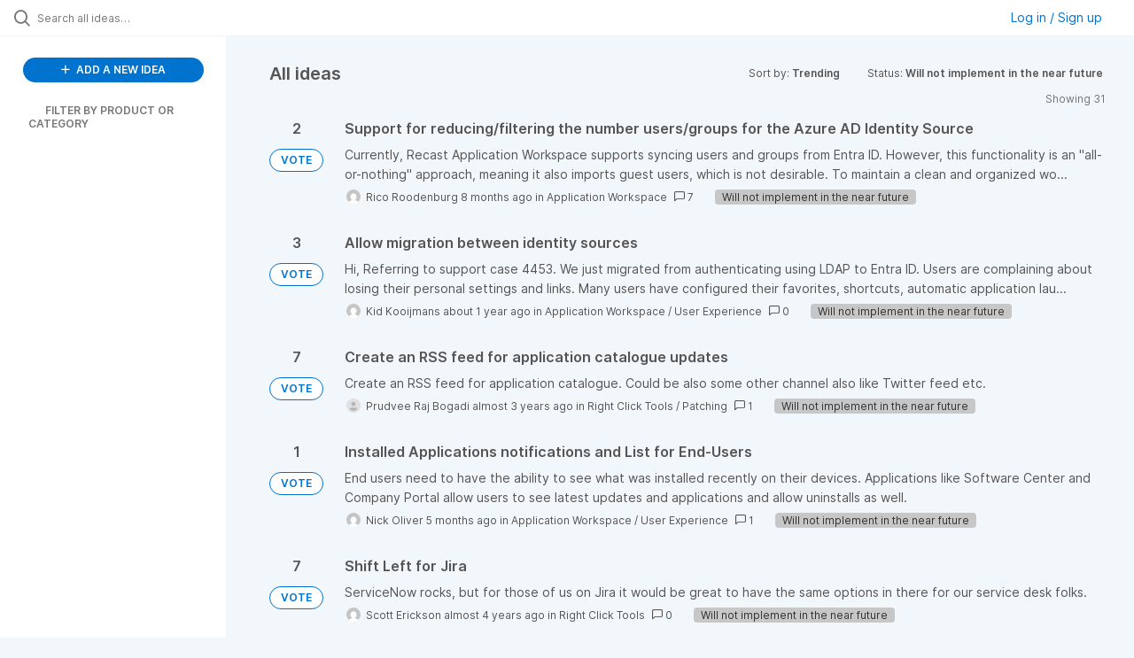

--- FILE ---
content_type: text/html; charset=utf-8
request_url: https://ideas.recastsoftware.com/?category=7091673053952721690&status=6717967658546889689
body_size: 14456
content:
<!DOCTYPE html>
<html lang="en">
  <head>
      <script>
        window.overrideAssetHost = "https://ideas.recastsoftware.com/assets/";
      </script>
    <meta http-equiv="X-UA-Compatible" content="IE=edge" />
    <meta http-equiv="Content-Type" content="text/html charset=UTF-8" />
    <meta name="publishing" content="true">
    <title>Feature Requests</title>

    <script>
//<![CDATA[

      window.ahaLoaded = false;
      window.isIdeaPortal = true;
      window.portalAssets = {"js":["/assets/runtime-v2-20104273a090ccdcb2338bac31a3b61b.js","/assets/vendor-v2-16d039b5a354d53c1c02493b2a92d909.js","/assets/idea_portals_new-v2-a0bcb33fe8ea404d89348b9c0bbc4319.js","/assets/idea_portals_new-v2-1e68bdc9d15e52152da56d229ca56981.css"]};

//]]>
</script>
      <script>
    window.sentryRelease = window.sentryRelease || "bc10176504";
  </script>



      <link rel="stylesheet" href="https://ideas.recastsoftware.com/assets/idea_portals_new-v2-1e68bdc9d15e52152da56d229ca56981.css" data-turbolinks-track="true" media="all" />
    <script src="https://ideas.recastsoftware.com/assets/runtime-v2-20104273a090ccdcb2338bac31a3b61b.js" data-turbolinks-track="true"></script>
    <script src="https://ideas.recastsoftware.com/assets/vendor-v2-16d039b5a354d53c1c02493b2a92d909.js" data-turbolinks-track="true"></script>
      <script src="https://ideas.recastsoftware.com/assets/idea_portals_new-v2-a0bcb33fe8ea404d89348b9c0bbc4319.js" data-turbolinks-track="true"></script>
    <meta name="csrf-param" content="authenticity_token" />
<meta name="csrf-token" content="S7zuGyTMXWexZfFqMTkY7tI4GB2OiA45vtKE_SAQnmstUeKwTnVjWpF5ZMDFP4t3iPf9viqEC74E1fdVCk9zyg" />
    <meta name="viewport" content="width=device-width, initial-scale=1" />
    <meta name="locale" content="en" />
    <meta name="portal-token" content="ba56a40a881af089dbd72dcf1ea4db41" />
    <meta name="idea-portal-id" content="6716887665377689192" />


      <link rel="canonical" href="https://ideas.recastsoftware.com/">
          <link rel="icon" href="https://ideas.recastsoftware.com/portal-favicon.png?1764084631&amp;size=thumb16" />

      <style>
                :root {
          --accent-color: #0073cf;
          --accent-color-05: #0073cf0D;
          --accent-color-15: #0073cf26;
          --accent-color-80: #0073cfCC;
        }

      </style>
  </head>
  <body class="ideas-portal public">
    
    <style>
  
</style>

  <div class="skip-to-main-content">
    <a href="#main-content">Skip to Main Content</a>
  </div>



  <div class="search-bar">
    <div class="search-bar__search">
  <form class="idea-search-form" action="/ideas/search" accept-charset="UTF-8" method="get">
    <div class="search-field">
      <i class="aha-icon aha-icon-search"></i>
      <input type="text" name="query" id="query" class="search-query" placeholder="Search all ideas…" aria-label="Search all ideas…" />
      
      <input type="hidden" name="category" id="category" value="7091673053952721690" autocomplete="off" />
      
      <a class="aha-icon aha-icon-close clear-button hide" aria-label="Clear filter" href="/ideas?category=7091673053952721690&amp;status=6717967658546889689"></a>
    </div>
</form></div>

<script>
//<![CDATA[

  (function() {
    function setSearchPlaceholderText() {
      if ($(window).width() < 500)
        $('.search-query').attr('placeholder', '');
      else
        $('.search-query').attr('placeholder', ("Search all ideas…"));
    }

    $(window).on('resize', () => {
      setSearchPlaceholderText();
    });

    setSearchPlaceholderText();
  })();

//]]>
</script>
      <div class="signup-link user-menu">
      <a class="login-link dropdown-with-caret" role="button" aria-expanded="false" href="/portal_session/new">
        Log in / Sign up
        <i class="fa-solid fa-sort-down"></i>
</a>

    <div class="login-popover popover portal-user">
      <!-- Alerts in this file are used for the app and portals, they must not use the aha-alert web component -->



<div class="email-popover ">
  <div class="arrow tooltip-arrow"></div>
  <form class="form-horizontal" action="/auth/redirect_to_auth" accept-charset="UTF-8" data-remote="true" method="post"><input type="hidden" name="authenticity_token" value="BEO0D_CgwSRr2-8LAVErZiPXzz6cO42rXPLsNgKBD49AHCo2LQWhSlMJZYnINyv2q9OJt5nCF7KcYtvsozC5ng" autocomplete="off" />
    <h3>Please enter your email address</h3>
    <div class="control-group">
        <label class="control-label" aria-label="Please enter your email address" for="email"></label>
      <div class="controls">
        <input type="text" name="sessions[email]" id="email" placeholder="Enter email (name@example.com)" autocomplete="off" class="input-block-level" autofocus="autofocus" aria-required="true" />
      </div>
    </div>
    <div class="extra-fields"></div>

    <div class="control-group">
      <div class="controls">
        <input type="submit" name="commit" value="Next" class="btn btn-outline btn-primary pull-left" id="vote" data-disable-with="Sending…" />
      </div>
    </div>
    <div class="clearfix"></div>
</form></div>

    </div>
  </div>

  </div>


<div class="column-with-sidebar">
  <div class="portal-sidebar column-with-sidebar__sidebar" id="portal-sidebar">
    <a class="btn btn-primary add-idea-button" href="/ideas/new">
      <i class="aha-icon aha-icon-plus"></i>
      ADD A NEW IDEA
</a>


        <div class="collapsable-filter" id="category-filter" data-load-counts-url="/ideas/category_counts?category=7091673053952721690&amp;status=6717967658546889689" data-filtered-project-ids="[]" data-filtered-category-ids="[]" data-multi-category-filter-enabled="true">
          <div class="filters-title-header">
            <h2 class="filters-title">
              <button class="expand-collapse" aria-expanded="false">
                <i class="fa-solid fa-chevron-right"></i>
                FILTER BY PRODUCT OR CATEGORY
              </button>
            </h2>
          </div>

          <ul class="portal-sidebar__section categories categories-filters filters hidden">
                
  <li id="project-7584571730082966919" class="category-filter-branch" data-filter-type="project" data-project-ref="SS">
    <a class="filter" data-url-param-toggle-name="project" data-url-param-toggle-value="SS" data-url-param-toggle-remove="page" href="/?category=7085414049971548521&amp;project=SS&amp;sort=popular">
      <div class="category-filter-name">
        <i class="category-collapser fa-solid fa-chevron-right category-collapser--empty" tabindex="0" aria-expanded="false"></i>
        <span class="">
          Application Catalog Request
        </span>
      </div>
      <div>
        <i class="aha-icon aha-icon-close hide"></i>
        <span class="count counts count--project"></span>
      </div>
</a>
    <ul class="categories-collapsed">
        
    </ul>
  </li>

  <li id="project-7580099915063567523" class="category-filter-branch" data-filter-type="project" data-project-ref="AW">
    <a class="filter" data-url-param-toggle-name="project" data-url-param-toggle-value="AW" data-url-param-toggle-remove="page" href="/?category=7085414049971548521&amp;project=AW&amp;sort=popular">
      <div class="category-filter-name">
        <i class="category-collapser fa-solid fa-chevron-right category-collapser--empty" tabindex="0" aria-expanded="false"></i>
        <span class="">
          Application Workspace
        </span>
      </div>
      <div>
        <i class="aha-icon aha-icon-close hide"></i>
        <span class="count counts count--project"></span>
      </div>
</a>
    <ul class="categories-collapsed">
          <li id="category-7589689418471146010" data-filter-type="category">
  <a class="filter category-filter" data-url-param-toggle-name="category" data-url-param-toggle-value="7589689418471146010" data-url-param-toggle-remove="page" href="/?category=7589689418471146010&amp;project=RS&amp;sort=popular">
    <div class="category-filter-name">
      <i class="category-collapser category-filter-branch fa-solid fa-chevron-right category-collapser--empty" tabindex="0" aria-expanded="false"></i>
      <span>
        Automation / Efficiency
      </span>
    </div>

    <div>
      <i class="aha-icon aha-icon-close hide"></i>
      <span class="count category-count"></span>
    </div>
</a>
</li>

  <li id="category-7589689450233240191" data-filter-type="category">
  <a class="filter category-filter" data-url-param-toggle-name="category" data-url-param-toggle-value="7589689450233240191" data-url-param-toggle-remove="page" href="/?category=7589689450233240191&amp;project=RS&amp;sort=popular">
    <div class="category-filter-name">
      <i class="category-collapser category-filter-branch fa-solid fa-chevron-right category-collapser--empty" tabindex="0" aria-expanded="false"></i>
      <span>
        Dashboards and Reporting
      </span>
    </div>

    <div>
      <i class="aha-icon aha-icon-close hide"></i>
      <span class="count category-count"></span>
    </div>
</a>
</li>

  <li id="category-7589689509369519739" data-filter-type="category">
  <a class="filter category-filter" data-url-param-toggle-name="category" data-url-param-toggle-value="7589689509369519739" data-url-param-toggle-remove="page" href="/?category=7589689509369519739&amp;project=RS&amp;sort=popular">
    <div class="category-filter-name">
      <i class="category-collapser category-filter-branch fa-solid fa-chevron-right category-collapser--empty" tabindex="0" aria-expanded="false"></i>
      <span>
        Roles and Permissions
      </span>
    </div>

    <div>
      <i class="aha-icon aha-icon-close hide"></i>
      <span class="count category-count"></span>
    </div>
</a>
</li>

  <li id="category-7589689536975137299" data-filter-type="category">
  <a class="filter category-filter" data-url-param-toggle-name="category" data-url-param-toggle-value="7589689536975137299" data-url-param-toggle-remove="page" href="/?category=7589689536975137299&amp;project=RS&amp;sort=popular">
    <div class="category-filter-name">
      <i class="category-collapser category-filter-branch fa-solid fa-chevron-right category-collapser--empty" tabindex="0" aria-expanded="false"></i>
      <span>
        Special Configuration
      </span>
    </div>

    <div>
      <i class="aha-icon aha-icon-close hide"></i>
      <span class="count category-count"></span>
    </div>
</a>
</li>

  <li id="category-7589689555440905516" data-filter-type="category">
  <a class="filter category-filter" data-url-param-toggle-name="category" data-url-param-toggle-value="7589689555440905516" data-url-param-toggle-remove="page" href="/?category=7589689555440905516&amp;project=RS&amp;sort=popular">
    <div class="category-filter-name">
      <i class="category-collapser category-filter-branch fa-solid fa-chevron-right category-collapser--empty" tabindex="0" aria-expanded="false"></i>
      <span>
        User Experience
      </span>
    </div>

    <div>
      <i class="aha-icon aha-icon-close hide"></i>
      <span class="count category-count"></span>
    </div>
</a>
</li>


    </ul>
  </li>

  <li id="project-7580381946114067600" class="category-filter-branch" data-filter-type="project" data-project-ref="RCT">
    <a class="filter" data-url-param-toggle-name="project" data-url-param-toggle-value="RCT" data-url-param-toggle-remove="page" href="/?category=7085414049971548521&amp;project=RCT&amp;sort=popular">
      <div class="category-filter-name">
        <i class="category-collapser fa-solid fa-chevron-right category-collapser--empty" tabindex="0" aria-expanded="false"></i>
        <span class="">
          Right Click Tools
        </span>
      </div>
      <div>
        <i class="aha-icon aha-icon-close hide"></i>
        <span class="count counts count--project"></span>
      </div>
</a>
    <ul class="categories-collapsed">
          <li id="category-7589765439236697864" data-filter-type="category">
  <a class="filter category-filter" data-url-param-toggle-name="category" data-url-param-toggle-value="7589765439236697864" data-url-param-toggle-remove="page" href="/?category=7589765439236697864&amp;project=RS&amp;sort=popular">
    <div class="category-filter-name">
      <i class="category-collapser category-filter-branch fa-solid fa-chevron-right category-collapser--empty" tabindex="0" aria-expanded="false"></i>
      <span>
        Recast Management Server
      </span>
    </div>

    <div>
      <i class="aha-icon aha-icon-close hide"></i>
      <span class="count category-count"></span>
    </div>
</a>
</li>

  <li id="category-7589770126145415758" data-filter-type="category">
  <a class="filter category-filter" data-url-param-toggle-name="category" data-url-param-toggle-value="7589770126145415758" data-url-param-toggle-remove="page" href="/?category=7589770126145415758&amp;project=RS&amp;sort=popular">
    <div class="category-filter-name">
      <i class="category-collapser category-filter-branch fa-solid fa-chevron-right category-collapser--empty" tabindex="0" aria-expanded="false"></i>
      <span>
        Tools
      </span>
    </div>

    <div>
      <i class="aha-icon aha-icon-close hide"></i>
      <span class="count category-count"></span>
    </div>
</a>
</li>

  <li id="category-7589765549009576354" data-filter-type="category">
  <a class="filter category-filter" data-url-param-toggle-name="category" data-url-param-toggle-value="7589765549009576354" data-url-param-toggle-remove="page" href="/?category=7589765549009576354&amp;project=RS&amp;sort=popular">
    <div class="category-filter-name">
      <i class="category-collapser category-filter-branch fa-solid fa-chevron-right category-collapser--empty" tabindex="0" aria-expanded="false"></i>
      <span>
        Patching
      </span>
    </div>

    <div>
      <i class="aha-icon aha-icon-close hide"></i>
      <span class="count category-count"></span>
    </div>
</a>
</li>

  <li id="category-7589765581263493399" data-filter-type="category">
  <a class="filter category-filter" data-url-param-toggle-name="category" data-url-param-toggle-value="7589765581263493399" data-url-param-toggle-remove="page" href="/?category=7589765581263493399&amp;project=RS&amp;sort=popular">
    <div class="category-filter-name">
      <i class="category-collapser category-filter-branch fa-solid fa-chevron-right category-collapser--empty" tabindex="0" aria-expanded="false"></i>
      <span>
        Insights
      </span>
    </div>

    <div>
      <i class="aha-icon aha-icon-close hide"></i>
      <span class="count category-count"></span>
    </div>
</a>
</li>

  <li id="category-7589765628383226151" data-filter-type="category">
  <a class="filter category-filter" data-url-param-toggle-name="category" data-url-param-toggle-value="7589765628383226151" data-url-param-toggle-remove="page" href="/?category=7589765628383226151&amp;project=RS&amp;sort=popular">
    <div class="category-filter-name">
      <i class="category-collapser category-filter-branch fa-solid fa-chevron-right category-collapser--empty" tabindex="0" aria-expanded="false"></i>
      <span>
        Privileged Access
      </span>
    </div>

    <div>
      <i class="aha-icon aha-icon-close hide"></i>
      <span class="count category-count"></span>
    </div>
</a>
</li>

  <li id="category-7580449330850591564" data-filter-type="category">
  <a class="filter category-filter" data-url-param-toggle-name="category" data-url-param-toggle-value="7580449330850591564" data-url-param-toggle-remove="page" href="/?category=7580449330850591564&amp;project=RS&amp;sort=popular">
    <div class="category-filter-name">
      <i class="category-collapser category-filter-branch fa-solid fa-chevron-right category-collapser--empty" tabindex="0" aria-expanded="false"></i>
      <span>
        Automation / Efficiency
      </span>
    </div>

    <div>
      <i class="aha-icon aha-icon-close hide"></i>
      <span class="count category-count"></span>
    </div>
</a>
</li>

  <li id="category-7580449537183708064" data-filter-type="category">
  <a class="filter category-filter" data-url-param-toggle-name="category" data-url-param-toggle-value="7580449537183708064" data-url-param-toggle-remove="page" href="/?category=7580449537183708064&amp;project=RS&amp;sort=popular">
    <div class="category-filter-name">
      <i class="category-collapser category-filter-branch fa-solid fa-chevron-right category-collapser--empty" tabindex="0" aria-expanded="false"></i>
      <span>
        Dashboards and Reporting
      </span>
    </div>

    <div>
      <i class="aha-icon aha-icon-close hide"></i>
      <span class="count category-count"></span>
    </div>
</a>
</li>

  <li id="category-7589718896832571066" data-filter-type="category">
  <a class="filter category-filter" data-url-param-toggle-name="category" data-url-param-toggle-value="7589718896832571066" data-url-param-toggle-remove="page" href="/?category=7589718896832571066&amp;project=RS&amp;sort=popular">
    <div class="category-filter-name">
      <i class="category-collapser category-filter-branch fa-solid fa-chevron-right category-collapser--empty" tabindex="0" aria-expanded="false"></i>
      <span>
        Intune and Entra
      </span>
    </div>

    <div>
      <i class="aha-icon aha-icon-close hide"></i>
      <span class="count category-count"></span>
    </div>
</a>
</li>

  <li id="category-7589768651519458819" data-filter-type="category">
  <a class="filter category-filter" data-url-param-toggle-name="category" data-url-param-toggle-value="7589768651519458819" data-url-param-toggle-remove="page" href="/?category=7589768651519458819&amp;project=RS&amp;sort=popular">
    <div class="category-filter-name">
      <i class="category-collapser category-filter-branch fa-solid fa-chevron-right category-collapser--empty" tabindex="0" aria-expanded="false"></i>
      <span>
        Kiosk Management
      </span>
    </div>

    <div>
      <i class="aha-icon aha-icon-close hide"></i>
      <span class="count category-count"></span>
    </div>
</a>
</li>

  <li id="category-7580449837699182068" data-filter-type="category">
  <a class="filter category-filter" data-url-param-toggle-name="category" data-url-param-toggle-value="7580449837699182068" data-url-param-toggle-remove="page" href="/?category=7580449837699182068&amp;project=RS&amp;sort=popular">
    <div class="category-filter-name">
      <i class="category-collapser category-filter-branch fa-solid fa-chevron-right category-collapser--empty" tabindex="0" aria-expanded="false"></i>
      <span>
        Roles and Permissions
      </span>
    </div>

    <div>
      <i class="aha-icon aha-icon-close hide"></i>
      <span class="count category-count"></span>
    </div>
</a>
</li>

  <li id="category-7580449961370315300" data-filter-type="category">
  <a class="filter category-filter" data-url-param-toggle-name="category" data-url-param-toggle-value="7580449961370315300" data-url-param-toggle-remove="page" href="/?category=7580449961370315300&amp;project=RS&amp;sort=popular">
    <div class="category-filter-name">
      <i class="category-collapser category-filter-branch fa-solid fa-chevron-right category-collapser--empty" tabindex="0" aria-expanded="false"></i>
      <span>
        Special Configuration
      </span>
    </div>

    <div>
      <i class="aha-icon aha-icon-close hide"></i>
      <span class="count category-count"></span>
    </div>
</a>
</li>

  <li id="category-7589711571754429447" data-filter-type="category">
  <a class="filter category-filter" data-url-param-toggle-name="category" data-url-param-toggle-value="7589711571754429447" data-url-param-toggle-remove="page" href="/?category=7589711571754429447&amp;project=RS&amp;sort=popular">
    <div class="category-filter-name">
      <i class="category-collapser category-filter-branch fa-solid fa-chevron-right category-collapser--empty" tabindex="0" aria-expanded="false"></i>
      <span>
        User Experience
      </span>
    </div>

    <div>
      <i class="aha-icon aha-icon-close hide"></i>
      <span class="count category-count"></span>
    </div>
</a>
</li>


    </ul>
  </li>

          </ul>
</div>  </div>

  <div class="column-with-sidebar__column">
    <div class="idea-flash idea-flash--index-view">
      <!-- Alerts in this file are used for the app and portals, they must not use the aha-alert web component -->

    </div>

    <div id="main-content" aria-label="Main content"></div>


      <section class="list-ideas">
        <header class="main-header">
          <h1>All ideas</h1>

          <div class="header-filters">

            <div class="header-filter dropdown header-filter--sort">
              <span class="dropdown-toggle dropdown-with-caret" data-toggle="dropdown" aria-haspopup="true" aria-expanded="false">
                Sort by:
                <span class="header-filter__selection">
                  Trending
                  <i class="fa-solid fa-sort-down"></i>
                </span>
              </span>
              <ul class="dropdown-menu pull-right">
                  <li class="">
                    <a data-url-param-toggle-name="sort" data-url-param-toggle-value="recent" data-url-param-toggle-remove="page" rel="nofollow" href="/?category=7091673053952721690&amp;sort=recent&amp;status=6717967658546889689">Recent</a>
                  </li>
                  <li class="active">
                    <a data-url-param-toggle-name="sort" data-url-param-toggle-value="trending" data-url-param-toggle-remove="page" rel="nofollow" href="/?category=7091673053952721690&amp;sort=trending&amp;status=6717967658546889689">Trending</a>
                  </li>
                  <li class="">
                    <a data-url-param-toggle-name="sort" data-url-param-toggle-value="popular" data-url-param-toggle-remove="page" rel="nofollow" href="/?category=7091673053952721690&amp;sort=popular&amp;status=6717967658546889689">Popular</a>
                  </li>
              </ul>
            </div>

              <div class="workflow-status-filter header-filter dropdown-with-caret dropdown">
                <span class="dropdown-toggle" data-toggle="dropdown" aria-haspopup="true" aria-expanded="false">
                    Status:
                  <span class="header-filter__selection">
                      Will not implement in the near future
                    <i class="fa-solid fa-sort-down"></i>
                  </span>
                </span>
                <ul class="dropdown-menu pull-right" data-dropdown-url="/ideas/status_dropdown_menu?category=7091673053952721690&amp;status=6717967658546889689"></ul>
              </div>
          </div>
        </header>

        <div class="ideas-showing-count">
            Showing 31
        </div>


        <div style="display: table;" class="ideas">
                
<div id="7509381116254515241" class="idea ideas__row">
  <div class="ideas__cell">
    
<div class="idea-endorsement" id="idea-7509381116254515241-endorsement">
      <span class="vote-count">
          2

      </span>
      <a data-disable="true" data-count="1" data-remote="true" rel="nofollow" data-method="post" href="/ideas/RS-I-1227/idea_endorsements?idea_ids%5B%5D=7509381116254515241&amp;idea_ids%5B%5D=7511463046615021386&amp;idea_ids%5B%5D=7216268860056497579&amp;idea_ids%5B%5D=7537772882133838214&amp;idea_ids%5B%5D=7060928186583645383&amp;idea_ids%5B%5D=7519859909851036297&amp;idea_ids%5B%5D=7511501351303874542&amp;idea_ids%5B%5D=6891589332721083260&amp;idea_ids%5B%5D=7138695807403504190&amp;idea_ids%5B%5D=7212637742069358851">
        <span class="btn btn-primary btn-outline btn-vote vote-status">
          VOTE
        </span>
</a>  <div class="popover vote-popover portal-user"></div>
</div>

  </div>
  <div class="ideas__cell">
    <div class="idea-details" style="position: relative">
      <a class="idea-link" href="/ideas/RS-I-1227" aria-labelledby="RS-I-1227"></a>
      <header class="idea-header">
        <h2 class="idea-name" id="RS-I-1227">Support for reducing/filtering the number users/groups for the Azure AD Identity Source</h2>
        

      </header>
      <div class="description">
          Currently, Recast Application Workspace supports syncing users and groups from Entra ID. However, this functionality is an "all-or-nothing" approach, meaning it also imports guest users, which is not desirable. To maintain a clean and organized wo...
      </div>
      <div class="idea-meta">
        <span class="avatar">
          <img alt="" onerror="this.style.visibility = &quot;hidden&quot;" src="https://secure.gravatar.com/avatar/15a21d26d89a0988085b152af5529acd?default=mm&rating=G&size=32" width="32" height="32" />
        </span>
        <span class="idea-meta-created">
          <span>
              Rico Roodenburg
            8 months ago
          </span>
          <span class="idea-meta-created__links">
            in&nbsp;<a href="/ideas?project=AW">Application Workspace</a>
          </span>
        </span>
        <span class="comment-count">
          <i class="aha-icon aha-icon-chat"></i>
          7
        </span>
          <span class="status-pill" title="Will not implement in the near future" style="color: var(--theme-primary-text); border: none; background-color: #C7C7C7">Will not implement in the near future</span>
      </div>
    </div>

  </div>
</div>

                
<div id="7511463046615021386" class="idea ideas__row">
  <div class="ideas__cell">
    
<div class="idea-endorsement" id="idea-7511463046615021386-endorsement">
      <span class="vote-count">
          3

      </span>
      <a data-disable="true" data-count="1" data-remote="true" rel="nofollow" data-method="post" href="/ideas/RS-I-1245/idea_endorsements?idea_ids%5B%5D=7509381116254515241&amp;idea_ids%5B%5D=7511463046615021386&amp;idea_ids%5B%5D=7216268860056497579&amp;idea_ids%5B%5D=7537772882133838214&amp;idea_ids%5B%5D=7060928186583645383&amp;idea_ids%5B%5D=7519859909851036297&amp;idea_ids%5B%5D=7511501351303874542&amp;idea_ids%5B%5D=6891589332721083260&amp;idea_ids%5B%5D=7138695807403504190&amp;idea_ids%5B%5D=7212637742069358851">
        <span class="btn btn-primary btn-outline btn-vote vote-status">
          VOTE
        </span>
</a>  <div class="popover vote-popover portal-user"></div>
</div>

  </div>
  <div class="ideas__cell">
    <div class="idea-details" style="position: relative">
      <a class="idea-link" href="/ideas/RS-I-1245" aria-labelledby="RS-I-1245"></a>
      <header class="idea-header">
        <h2 class="idea-name" id="RS-I-1245">Allow migration between identity sources</h2>
        

      </header>
      <div class="description">
          Hi, Referring to support case 4453. We just migrated from authenticating using LDAP to Entra ID. Users are complaining about losing their personal settings and links. Many users have configured their favorites, shortcuts, automatic application lau...
      </div>
      <div class="idea-meta">
        <span class="avatar">
          <img alt="" onerror="this.style.visibility = &quot;hidden&quot;" src="https://secure.gravatar.com/avatar/9b3b252d6ee082f69356173fadf720a4?default=mm&rating=G&size=32" width="32" height="32" />
        </span>
        <span class="idea-meta-created">
          <span>
               Kid Kooijmans
            about 1 year ago
          </span>
          <span class="idea-meta-created__links">
            in&nbsp;<a href="/ideas?project=AW">Application Workspace</a>&nbsp;/&nbsp;<a href="/ideas?category=7589689555440905516">User Experience</a>
          </span>
        </span>
        <span class="comment-count">
          <i class="aha-icon aha-icon-chat"></i>
          0
        </span>
          <span class="status-pill" title="Will not implement in the near future" style="color: var(--theme-primary-text); border: none; background-color: #C7C7C7">Will not implement in the near future</span>
      </div>
    </div>

  </div>
</div>

                
<div id="7216268860056497579" class="idea ideas__row">
  <div class="ideas__cell">
    
<div class="idea-endorsement" id="idea-7216268860056497579-endorsement">
      <span class="vote-count">
          7

      </span>
      <a data-disable="true" data-count="1" data-remote="true" rel="nofollow" data-method="post" href="/ideas/RS-I-624/idea_endorsements?idea_ids%5B%5D=7509381116254515241&amp;idea_ids%5B%5D=7511463046615021386&amp;idea_ids%5B%5D=7216268860056497579&amp;idea_ids%5B%5D=7537772882133838214&amp;idea_ids%5B%5D=7060928186583645383&amp;idea_ids%5B%5D=7519859909851036297&amp;idea_ids%5B%5D=7511501351303874542&amp;idea_ids%5B%5D=6891589332721083260&amp;idea_ids%5B%5D=7138695807403504190&amp;idea_ids%5B%5D=7212637742069358851">
        <span class="btn btn-primary btn-outline btn-vote vote-status">
          VOTE
        </span>
</a>  <div class="popover vote-popover portal-user"></div>
</div>

  </div>
  <div class="ideas__cell">
    <div class="idea-details" style="position: relative">
      <a class="idea-link" href="/ideas/RS-I-624" aria-labelledby="RS-I-624"></a>
      <header class="idea-header">
        <h2 class="idea-name" id="RS-I-624">Create an RSS feed for application catalogue updates</h2>
        

      </header>
      <div class="description">
          Create an RSS feed for application catalogue. Could be also some other channel also like Twitter feed etc.
      </div>
      <div class="idea-meta">
        <span class="avatar">
          <img alt="" onerror="this.style.visibility = &quot;hidden&quot;" src="https://cdn.aha.io/assets/avatar32.7573953ba907c3c29dd540ce4febcba6.svg" />
        </span>
        <span class="idea-meta-created">
          <span>
              Prudvee Raj Bogadi
            almost 3 years ago
          </span>
          <span class="idea-meta-created__links">
            in&nbsp;<a href="/ideas?project=RCT">Right Click Tools</a>&nbsp;/&nbsp;<a href="/ideas?category=7589765549009576354">Patching</a>
          </span>
        </span>
        <span class="comment-count">
          <i class="aha-icon aha-icon-chat"></i>
          1
        </span>
          <span class="status-pill" title="Will not implement in the near future" style="color: var(--theme-primary-text); border: none; background-color: #C7C7C7">Will not implement in the near future</span>
      </div>
    </div>

  </div>
</div>

                
<div id="7537772882133838214" class="idea ideas__row">
  <div class="ideas__cell">
    
<div class="idea-endorsement" id="idea-7537772882133838214-endorsement">
      <span class="vote-count">
          1

      </span>
      <a data-disable="true" data-count="1" data-remote="true" rel="nofollow" data-method="post" href="/ideas/RS-I-2012/idea_endorsements?idea_ids%5B%5D=7509381116254515241&amp;idea_ids%5B%5D=7511463046615021386&amp;idea_ids%5B%5D=7216268860056497579&amp;idea_ids%5B%5D=7537772882133838214&amp;idea_ids%5B%5D=7060928186583645383&amp;idea_ids%5B%5D=7519859909851036297&amp;idea_ids%5B%5D=7511501351303874542&amp;idea_ids%5B%5D=6891589332721083260&amp;idea_ids%5B%5D=7138695807403504190&amp;idea_ids%5B%5D=7212637742069358851">
        <span class="btn btn-primary btn-outline btn-vote vote-status">
          VOTE
        </span>
</a>  <div class="popover vote-popover portal-user"></div>
</div>

  </div>
  <div class="ideas__cell">
    <div class="idea-details" style="position: relative">
      <a class="idea-link" href="/ideas/RS-I-2012" aria-labelledby="RS-I-2012"></a>
      <header class="idea-header">
        <h2 class="idea-name" id="RS-I-2012">Installed Applications notifications and List for End-Users</h2>
        

      </header>
      <div class="description">
          End users need to have the ability to see what was installed recently on their devices. Applications like Software Center and Company Portal allow users to see latest updates and applications and allow uninstalls as well.
      </div>
      <div class="idea-meta">
        <span class="avatar">
          <img alt="" onerror="this.style.visibility = &quot;hidden&quot;" src="https://secure.gravatar.com/avatar/66403a266761db4d8189ae4cd155f209?default=mm&rating=G&size=32" width="32" height="32" />
        </span>
        <span class="idea-meta-created">
          <span>
              Nick Oliver
            5 months ago
          </span>
          <span class="idea-meta-created__links">
            in&nbsp;<a href="/ideas?project=AW">Application Workspace</a>&nbsp;/&nbsp;<a href="/ideas?category=7589689555440905516">User Experience</a>
          </span>
        </span>
        <span class="comment-count">
          <i class="aha-icon aha-icon-chat"></i>
          1
        </span>
          <span class="status-pill" title="Will not implement in the near future" style="color: var(--theme-primary-text); border: none; background-color: #C7C7C7">Will not implement in the near future</span>
      </div>
    </div>

  </div>
</div>

                
<div id="7060928186583645383" class="idea ideas__row">
  <div class="ideas__cell">
    
<div class="idea-endorsement" id="idea-7060928186583645383-endorsement">
      <span class="vote-count">
          7

      </span>
      <a data-disable="true" data-count="1" data-remote="true" rel="nofollow" data-method="post" href="/ideas/RS-I-456/idea_endorsements?idea_ids%5B%5D=7509381116254515241&amp;idea_ids%5B%5D=7511463046615021386&amp;idea_ids%5B%5D=7216268860056497579&amp;idea_ids%5B%5D=7537772882133838214&amp;idea_ids%5B%5D=7060928186583645383&amp;idea_ids%5B%5D=7519859909851036297&amp;idea_ids%5B%5D=7511501351303874542&amp;idea_ids%5B%5D=6891589332721083260&amp;idea_ids%5B%5D=7138695807403504190&amp;idea_ids%5B%5D=7212637742069358851">
        <span class="btn btn-primary btn-outline btn-vote vote-status">
          VOTE
        </span>
</a>  <div class="popover vote-popover portal-user"></div>
</div>

  </div>
  <div class="ideas__cell">
    <div class="idea-details" style="position: relative">
      <a class="idea-link" href="/ideas/RS-I-456" aria-labelledby="RS-I-456"></a>
      <header class="idea-header">
        <h2 class="idea-name" id="RS-I-456">Shift Left for Jira</h2>
        

      </header>
      <div class="description">
          ServiceNow rocks, but for those of us on Jira it would be great to have the same options in there for our service desk folks.
      </div>
      <div class="idea-meta">
        <span class="avatar">
          <img alt="" onerror="this.style.visibility = &quot;hidden&quot;" src="https://secure.gravatar.com/avatar/c51d65eb3f6b2ff53dc701d64ce54380?default=mm&rating=G&size=32" width="32" height="32" />
        </span>
        <span class="idea-meta-created">
          <span>
              Scott Erickson
            almost 4 years ago
          </span>
          <span class="idea-meta-created__links">
            in&nbsp;<a href="/ideas?project=RCT">Right Click Tools</a>
          </span>
        </span>
        <span class="comment-count">
          <i class="aha-icon aha-icon-chat"></i>
          0
        </span>
          <span class="status-pill" title="Will not implement in the near future" style="color: var(--theme-primary-text); border: none; background-color: #C7C7C7">Will not implement in the near future</span>
      </div>
    </div>

  </div>
</div>

                
<div id="7519859909851036297" class="idea ideas__row">
  <div class="ideas__cell">
    
<div class="idea-endorsement" id="idea-7519859909851036297-endorsement">
      <span class="vote-count">
          1

      </span>
      <a data-disable="true" data-count="1" data-remote="true" rel="nofollow" data-method="post" href="/ideas/RS-I-1971/idea_endorsements?idea_ids%5B%5D=7509381116254515241&amp;idea_ids%5B%5D=7511463046615021386&amp;idea_ids%5B%5D=7216268860056497579&amp;idea_ids%5B%5D=7537772882133838214&amp;idea_ids%5B%5D=7060928186583645383&amp;idea_ids%5B%5D=7519859909851036297&amp;idea_ids%5B%5D=7511501351303874542&amp;idea_ids%5B%5D=6891589332721083260&amp;idea_ids%5B%5D=7138695807403504190&amp;idea_ids%5B%5D=7212637742069358851">
        <span class="btn btn-primary btn-outline btn-vote vote-status">
          VOTE
        </span>
</a>  <div class="popover vote-popover portal-user"></div>
</div>

  </div>
  <div class="ideas__cell">
    <div class="idea-details" style="position: relative">
      <a class="idea-link" href="/ideas/RS-I-1971" aria-labelledby="RS-I-1971"></a>
      <header class="idea-header">
        <h2 class="idea-name" id="RS-I-1971">The Deployment under automation is always deploying the production version but i want to be able to choose a different fase like development or test</h2>
        

      </header>
      <div class="description">
          The Deployment under automation is always deploying the production version but i want to be able to choose a different fase like development or test. Sometimes we want to test an entire deployment with new version before changing the packages to p...
      </div>
      <div class="idea-meta">
        <span class="avatar">
          <img alt="" onerror="this.style.visibility = &quot;hidden&quot;" src="https://secure.gravatar.com/avatar/e3505a953e4f1c563d6e0a81301a0065?default=mm&rating=G&size=32" width="32" height="32" />
        </span>
        <span class="idea-meta-created">
          <span>
               Johan Kamping
            7 months ago
          </span>
          <span class="idea-meta-created__links">
            in&nbsp;<a href="/ideas?project=AW">Application Workspace</a>&nbsp;/&nbsp;<a href="/ideas?category=7589689418471146010">Automation / Efficiency</a>
          </span>
        </span>
        <span class="comment-count">
          <i class="aha-icon aha-icon-chat"></i>
          2
        </span>
          <span class="status-pill" title="Will not implement in the near future" style="color: var(--theme-primary-text); border: none; background-color: #C7C7C7">Will not implement in the near future</span>
      </div>
    </div>

  </div>
</div>

                
<div id="7511501351303874542" class="idea ideas__row">
  <div class="ideas__cell">
    
<div class="idea-endorsement" id="idea-7511501351303874542-endorsement">
      <span class="vote-count">
          6

      </span>
      <a data-disable="true" data-count="1" data-remote="true" rel="nofollow" data-method="post" href="/ideas/RS-I-1433/idea_endorsements?idea_ids%5B%5D=7509381116254515241&amp;idea_ids%5B%5D=7511463046615021386&amp;idea_ids%5B%5D=7216268860056497579&amp;idea_ids%5B%5D=7537772882133838214&amp;idea_ids%5B%5D=7060928186583645383&amp;idea_ids%5B%5D=7519859909851036297&amp;idea_ids%5B%5D=7511501351303874542&amp;idea_ids%5B%5D=6891589332721083260&amp;idea_ids%5B%5D=7138695807403504190&amp;idea_ids%5B%5D=7212637742069358851">
        <span class="btn btn-primary btn-outline btn-vote vote-status">
          VOTE
        </span>
</a>  <div class="popover vote-popover portal-user"></div>
</div>

  </div>
  <div class="ideas__cell">
    <div class="idea-details" style="position: relative">
      <a class="idea-link" href="/ideas/RS-I-1433" aria-labelledby="RS-I-1433"></a>
      <header class="idea-header">
        <h2 class="idea-name" id="RS-I-1433">Local zone look up</h2>
        

      </header>
      <div class="description">
          Connector to zone in self hosted HA setup. When using a connector to a zone which is hosted by this setup it does not work. This is because DNS sents the request to the public IP address. You can solve this editing HOSTS to have a loopback address...
      </div>
      <div class="idea-meta">
        <span class="avatar">
          <img alt="" onerror="this.style.visibility = &quot;hidden&quot;" src="https://secure.gravatar.com/avatar/a4845a87008120ac1133a7bca6004d3e?default=mm&rating=G&size=32" width="32" height="32" />
        </span>
        <span class="idea-meta-created">
          <span>
               Joost Sannen
            over 3 years ago
          </span>
          <span class="idea-meta-created__links">
            in&nbsp;<a href="/ideas?project=AW">Application Workspace</a>
          </span>
        </span>
        <span class="comment-count">
          <i class="aha-icon aha-icon-chat"></i>
          0
        </span>
          <span class="status-pill" title="Will not implement in the near future" style="color: var(--theme-primary-text); border: none; background-color: #C7C7C7">Will not implement in the near future</span>
      </div>
    </div>

  </div>
</div>

                
<div id="6891589332721083260" class="idea ideas__row">
  <div class="ideas__cell">
    
<div class="idea-endorsement" id="idea-6891589332721083260-endorsement">
      <span class="vote-count">
          8

      </span>
      <a data-disable="true" data-count="1" data-remote="true" rel="nofollow" data-method="post" href="/ideas/RS-I-243/idea_endorsements?idea_ids%5B%5D=7509381116254515241&amp;idea_ids%5B%5D=7511463046615021386&amp;idea_ids%5B%5D=7216268860056497579&amp;idea_ids%5B%5D=7537772882133838214&amp;idea_ids%5B%5D=7060928186583645383&amp;idea_ids%5B%5D=7519859909851036297&amp;idea_ids%5B%5D=7511501351303874542&amp;idea_ids%5B%5D=6891589332721083260&amp;idea_ids%5B%5D=7138695807403504190&amp;idea_ids%5B%5D=7212637742069358851">
        <span class="btn btn-primary btn-outline btn-vote vote-status">
          VOTE
        </span>
</a>  <div class="popover vote-popover portal-user"></div>
</div>

  </div>
  <div class="ideas__cell">
    <div class="idea-details" style="position: relative">
      <a class="idea-link" href="/ideas/RS-I-243" aria-labelledby="RS-I-243"></a>
      <header class="idea-header">
        <h2 class="idea-name" id="RS-I-243">kiosk profile settings should only apply to the specified autologin user account</h2>
        

      </header>
      <div class="description">
          kiosk profile settings should only apply to the specified autologin user account
      </div>
      <div class="idea-meta">
        <span class="avatar">
          <img alt="" onerror="this.style.visibility = &quot;hidden&quot;" src="https://secure.gravatar.com/avatar/15c4e08c0a21d0a64fe888bedefd2ca1?default=mm&rating=G&size=32" width="32" height="32" />
        </span>
        <span class="idea-meta-created">
          <span>
              Claudio Mendes
            about 5 years ago
          </span>
          <span class="idea-meta-created__links">
            in&nbsp;<a href="/ideas?project=RCT">Right Click Tools</a>&nbsp;/&nbsp;<a href="/ideas?category=7589768651519458819">Kiosk Management</a>&nbsp;/&nbsp;<a href="/ideas?category=7580449837699182068">Roles and Permissions</a>
          </span>
        </span>
        <span class="comment-count">
          <i class="aha-icon aha-icon-chat"></i>
          0
        </span>
          <span class="status-pill" title="Will not implement in the near future" style="color: var(--theme-primary-text); border: none; background-color: #C7C7C7">Will not implement in the near future</span>
      </div>
    </div>

  </div>
</div>

                
<div id="7138695807403504190" class="idea ideas__row">
  <div class="ideas__cell">
    
<div class="idea-endorsement" id="idea-7138695807403504190-endorsement">
      <span class="vote-count">
          4

      </span>
      <a data-disable="true" data-count="1" data-remote="true" rel="nofollow" data-method="post" href="/ideas/RS-I-537/idea_endorsements?idea_ids%5B%5D=7509381116254515241&amp;idea_ids%5B%5D=7511463046615021386&amp;idea_ids%5B%5D=7216268860056497579&amp;idea_ids%5B%5D=7537772882133838214&amp;idea_ids%5B%5D=7060928186583645383&amp;idea_ids%5B%5D=7519859909851036297&amp;idea_ids%5B%5D=7511501351303874542&amp;idea_ids%5B%5D=6891589332721083260&amp;idea_ids%5B%5D=7138695807403504190&amp;idea_ids%5B%5D=7212637742069358851">
        <span class="btn btn-primary btn-outline btn-vote vote-status">
          VOTE
        </span>
</a>  <div class="popover vote-popover portal-user"></div>
</div>

  </div>
  <div class="ideas__cell">
    <div class="idea-details" style="position: relative">
      <a class="idea-link" href="/ideas/RS-I-537" aria-labelledby="RS-I-537"></a>
      <header class="idea-header">
        <h2 class="idea-name" id="RS-I-537">Telia VIP</h2>
        

      </header>
      <div class="description">
          Application request from our MSP customer: Telia VIP
      </div>
      <div class="idea-meta">
        <span class="avatar">
          <img alt="" onerror="this.style.visibility = &quot;hidden&quot;" src="https://secure.gravatar.com/avatar/a4cb8cafe4c63f49587058650d137b25?default=mm&rating=G&size=32" width="32" height="32" />
        </span>
        <span class="idea-meta-created">
          <span>
              Hannu Laitinen
            over 3 years ago
          </span>
          <span class="idea-meta-created__links">
            in&nbsp;<a href="/ideas?project=SS">Application Catalog Request</a>
          </span>
        </span>
        <span class="comment-count">
          <i class="aha-icon aha-icon-chat"></i>
          0
        </span>
          <span class="status-pill" title="Will not implement in the near future" style="color: var(--theme-primary-text); border: none; background-color: #C7C7C7">Will not implement in the near future</span>
      </div>
    </div>

  </div>
</div>

                
<div id="7212637742069358851" class="idea ideas__row">
  <div class="ideas__cell">
    
<div class="idea-endorsement" id="idea-7212637742069358851-endorsement">
      <span class="vote-count">
          3

      </span>
      <a data-disable="true" data-count="1" data-remote="true" rel="nofollow" data-method="post" href="/ideas/RS-I-611/idea_endorsements?idea_ids%5B%5D=7509381116254515241&amp;idea_ids%5B%5D=7511463046615021386&amp;idea_ids%5B%5D=7216268860056497579&amp;idea_ids%5B%5D=7537772882133838214&amp;idea_ids%5B%5D=7060928186583645383&amp;idea_ids%5B%5D=7519859909851036297&amp;idea_ids%5B%5D=7511501351303874542&amp;idea_ids%5B%5D=6891589332721083260&amp;idea_ids%5B%5D=7138695807403504190&amp;idea_ids%5B%5D=7212637742069358851">
        <span class="btn btn-primary btn-outline btn-vote vote-status">
          VOTE
        </span>
</a>  <div class="popover vote-popover portal-user"></div>
</div>

  </div>
  <div class="ideas__cell">
    <div class="idea-details" style="position: relative">
      <a class="idea-link" href="/ideas/RS-I-611" aria-labelledby="RS-I-611"></a>
      <header class="idea-header">
        <h2 class="idea-name" id="RS-I-611">Automatically select the check box for Software or Service</h2>
        

      </header>
      <div class="description">
          I would like to see Services or Software names, when searched for in the System information, or remote software center, to automatically check the box, if searched for. E.g. Searching for "remote registry" does not automatically check the option o...
      </div>
      <div class="idea-meta">
        <span class="avatar">
          <img alt="" onerror="this.style.visibility = &quot;hidden&quot;" src="https://secure.gravatar.com/avatar/29820930e6dd24d365e2bf500bb9c80a?default=mm&rating=G&size=32" width="32" height="32" />
        </span>
        <span class="idea-meta-created">
          <span>
              Guest
            almost 3 years ago
          </span>
          <span class="idea-meta-created__links">
            in&nbsp;<a href="/ideas?project=RCT">Right Click Tools</a>&nbsp;/&nbsp;<a href="/ideas?category=7580449330850591564">Automation / Efficiency</a>&nbsp;/&nbsp;<a href="/ideas?category=7589770126145415758">Tools</a>
          </span>
        </span>
        <span class="comment-count">
          <i class="aha-icon aha-icon-chat"></i>
          0
        </span>
          <span class="status-pill" title="Will not implement in the near future" style="color: var(--theme-primary-text); border: none; background-color: #C7C7C7">Will not implement in the near future</span>
      </div>
    </div>

  </div>
</div>

        </div>
        

    <nav class="pagination" role="pagination" aria-label="&lt;p&gt;views.pagination.pagination&lt;/p&gt;">
      <ul>
        
        
            <li class="active">
  <a rel="nofollow" aria-label="Page 1" onclick="return false;" href="#">1</a>
</li>

            <li class="">
  <a rel="nofollow" aria-label="Page 2" onclick="" href="/ideas/?category=7091673053952721690&amp;page=2&amp;status=6717967658546889689">2</a>
</li>

            <li class="">
  <a rel="nofollow" aria-label="Page 3" onclick="" href="/ideas/?category=7091673053952721690&amp;page=3&amp;status=6717967658546889689">3</a>
</li>

            <li class="">
  <a rel="nofollow" aria-label="Page 4" onclick="" href="/ideas/?category=7091673053952721690&amp;page=4&amp;status=6717967658546889689">4</a>
</li>

        <li>
  <a rel="nofollow" aria-label="Next page" href="/ideas/?category=7091673053952721690&amp;page=2&amp;status=6717967658546889689">Next &rsaquo;</a>
</li>

        
<li>
  <a rel="nofollow" aria-label="Last page" href="/ideas/?category=7091673053952721690&amp;page=4&amp;status=6717967658546889689">Last &raquo;</a>
</li>

      </ul>
    </nav>

      </section>
  </div>

  
</div>

<script>
//<![CDATA[

  window.pushIndexBreadcrumb("All ideas", "all ideas");

//]]>
</script>

<script>
//<![CDATA[

  $(() => {
    const loadStatusCounts = ($menu) => {
      const countsUrl = $menu.find('.dropdown-header').data('counts-url');
      const timer = setTimeout(() => {
        $('.workflow-status-filter__count:first').html('<aha-spinner />');
      }, 500);

      $.get(countsUrl).done((data) => {
        clearTimeout(timer);
        $('.workflow-status-filter__count').empty();
        $.each(data, (statusId, count) => {
          $(`.workflow-status-filter__item #workflow_status_${statusId} .workflow-status-filter__count`).text(count);
        });
        $('.workflow-status-filter__count:empty').text('0');
      });
    };

    $('.workflow-status-filter .dropdown-toggle').one('click.workflow-status-filter', () => {
      const $menu = $('.workflow-status-filter .dropdown-menu');
      $menu.html('<li class="tw-text-center tw-mt-[10px]"><aha-spinner /></li>');

      $.get($menu.data('dropdown-url')).done((html) => {
        $menu.html(html);
        $(document).trigger('page:change');
        loadStatusCounts($menu);
      });
    });
  });

//]]>
</script>




    <div class="modal hide fade" id="modal-window"></div>
      <script>
//<![CDATA[
  
  /*! iFrame Resizer (iframeSizer.contentWindow.min.js) - v3.5.15 - 2017-10-15
  *  Desc: Include this file in any page being loaded into an iframe
  *        to force the iframe to resize to the content size.
  *  Requires: iframeResizer.min.js on host page.
  *  Copyright: (c) 2017 David J. Bradshaw - dave@bradshaw.net
  *  License: MIT
  */

  // postMessage calls use a targetOrigin defined by iframe src passed into iframeResizer.min.js on the host page and only sends resize event data
  !function(a){"use strict";function b(a,b,c){"addEventListener"in window?a.addEventListener(b,c,!1):"attachEvent"in window&&a.attachEvent("on"+b,c)}function c(a,b,c){"removeEventListener"in window?a.removeEventListener(b,c,!1):"detachEvent"in window&&a.detachEvent("on"+b,c)}function d(a){return a.charAt(0).toUpperCase()+a.slice(1)}function e(a){var b,c,d,e=null,f=0,g=function(){f=Ha(),e=null,d=a.apply(b,c),e||(b=c=null)};return function(){var h=Ha();f||(f=h);var i=xa-(h-f);return b=this,c=arguments,0>=i||i>xa?(e&&(clearTimeout(e),e=null),f=h,d=a.apply(b,c),e||(b=c=null)):e||(e=setTimeout(g,i)),d}}function f(a){return ma+"["+oa+"] "+a}function g(a){la&&"object"==typeof window.console&&console.log(f(a))}function h(a){"object"==typeof window.console&&console.warn(f(a))}function i(){j(),g("Initialising iFrame ("+location.href+")"),k(),n(),m("background",W),m("padding",$),A(),s(),t(),o(),C(),u(),ia=B(),N("init","Init message from host page"),Da()}function j(){function b(a){return"true"===a?!0:!1}var c=ha.substr(na).split(":");oa=c[0],X=a!==c[1]?Number(c[1]):X,_=a!==c[2]?b(c[2]):_,la=a!==c[3]?b(c[3]):la,ja=a!==c[4]?Number(c[4]):ja,U=a!==c[6]?b(c[6]):U,Y=c[7],fa=a!==c[8]?c[8]:fa,W=c[9],$=c[10],ua=a!==c[11]?Number(c[11]):ua,ia.enable=a!==c[12]?b(c[12]):!1,qa=a!==c[13]?c[13]:qa,Aa=a!==c[14]?c[14]:Aa}function k(){function a(){var a=window.iFrameResizer;g("Reading data from page: "+JSON.stringify(a)),Ca="messageCallback"in a?a.messageCallback:Ca,Da="readyCallback"in a?a.readyCallback:Da,ta="targetOrigin"in a?a.targetOrigin:ta,fa="heightCalculationMethod"in a?a.heightCalculationMethod:fa,Aa="widthCalculationMethod"in a?a.widthCalculationMethod:Aa}function b(a,b){return"function"==typeof a&&(g("Setup custom "+b+"CalcMethod"),Fa[b]=a,a="custom"),a}"iFrameResizer"in window&&Object===window.iFrameResizer.constructor&&(a(),fa=b(fa,"height"),Aa=b(Aa,"width")),g("TargetOrigin for parent set to: "+ta)}function l(a,b){return-1!==b.indexOf("-")&&(h("Negative CSS value ignored for "+a),b=""),b}function m(b,c){a!==c&&""!==c&&"null"!==c&&(document.body.style[b]=c,g("Body "+b+' set to "'+c+'"'))}function n(){a===Y&&(Y=X+"px"),m("margin",l("margin",Y))}function o(){document.documentElement.style.height="",document.body.style.height="",g('HTML & body height set to "auto"')}function p(a){var e={add:function(c){function d(){N(a.eventName,a.eventType)}Ga[c]=d,b(window,c,d)},remove:function(a){var b=Ga[a];delete Ga[a],c(window,a,b)}};a.eventNames&&Array.prototype.map?(a.eventName=a.eventNames[0],a.eventNames.map(e[a.method])):e[a.method](a.eventName),g(d(a.method)+" event listener: "+a.eventType)}function q(a){p({method:a,eventType:"Animation Start",eventNames:["animationstart","webkitAnimationStart"]}),p({method:a,eventType:"Animation Iteration",eventNames:["animationiteration","webkitAnimationIteration"]}),p({method:a,eventType:"Animation End",eventNames:["animationend","webkitAnimationEnd"]}),p({method:a,eventType:"Input",eventName:"input"}),p({method:a,eventType:"Mouse Up",eventName:"mouseup"}),p({method:a,eventType:"Mouse Down",eventName:"mousedown"}),p({method:a,eventType:"Orientation Change",eventName:"orientationchange"}),p({method:a,eventType:"Print",eventName:["afterprint","beforeprint"]}),p({method:a,eventType:"Ready State Change",eventName:"readystatechange"}),p({method:a,eventType:"Touch Start",eventName:"touchstart"}),p({method:a,eventType:"Touch End",eventName:"touchend"}),p({method:a,eventType:"Touch Cancel",eventName:"touchcancel"}),p({method:a,eventType:"Transition Start",eventNames:["transitionstart","webkitTransitionStart","MSTransitionStart","oTransitionStart","otransitionstart"]}),p({method:a,eventType:"Transition Iteration",eventNames:["transitioniteration","webkitTransitionIteration","MSTransitionIteration","oTransitionIteration","otransitioniteration"]}),p({method:a,eventType:"Transition End",eventNames:["transitionend","webkitTransitionEnd","MSTransitionEnd","oTransitionEnd","otransitionend"]}),"child"===qa&&p({method:a,eventType:"IFrame Resized",eventName:"resize"})}function r(a,b,c,d){return b!==a&&(a in c||(h(a+" is not a valid option for "+d+"CalculationMethod."),a=b),g(d+' calculation method set to "'+a+'"')),a}function s(){fa=r(fa,ea,Ia,"height")}function t(){Aa=r(Aa,za,Ja,"width")}function u(){!0===U?(q("add"),F()):g("Auto Resize disabled")}function v(){g("Disable outgoing messages"),ra=!1}function w(){g("Remove event listener: Message"),c(window,"message",S)}function x(){null!==Z&&Z.disconnect()}function y(){q("remove"),x(),clearInterval(ka)}function z(){v(),w(),!0===U&&y()}function A(){var a=document.createElement("div");a.style.clear="both",a.style.display="block",document.body.appendChild(a)}function B(){function c(){return{x:window.pageXOffset!==a?window.pageXOffset:document.documentElement.scrollLeft,y:window.pageYOffset!==a?window.pageYOffset:document.documentElement.scrollTop}}function d(a){var b=a.getBoundingClientRect(),d=c();return{x:parseInt(b.left,10)+parseInt(d.x,10),y:parseInt(b.top,10)+parseInt(d.y,10)}}function e(b){function c(a){var b=d(a);g("Moving to in page link (#"+e+") at x: "+b.x+" y: "+b.y),R(b.y,b.x,"scrollToOffset")}var e=b.split("#")[1]||b,f=decodeURIComponent(e),h=document.getElementById(f)||document.getElementsByName(f)[0];a!==h?c(h):(g("In page link (#"+e+") not found in iFrame, so sending to parent"),R(0,0,"inPageLink","#"+e))}function f(){""!==location.hash&&"#"!==location.hash&&e(location.href)}function i(){function a(a){function c(a){a.preventDefault(),e(this.getAttribute("href"))}"#"!==a.getAttribute("href")&&b(a,"click",c)}Array.prototype.forEach.call(document.querySelectorAll('a[href^="#"]'),a)}function j(){b(window,"hashchange",f)}function k(){setTimeout(f,ba)}function l(){Array.prototype.forEach&&document.querySelectorAll?(g("Setting up location.hash handlers"),i(),j(),k()):h("In page linking not fully supported in this browser! (See README.md for IE8 workaround)")}return ia.enable?l():g("In page linking not enabled"),{findTarget:e}}function C(){g("Enable public methods"),Ba.parentIFrame={autoResize:function(a){return!0===a&&!1===U?(U=!0,u()):!1===a&&!0===U&&(U=!1,y()),U},close:function(){R(0,0,"close"),z()},getId:function(){return oa},getPageInfo:function(a){"function"==typeof a?(Ea=a,R(0,0,"pageInfo")):(Ea=function(){},R(0,0,"pageInfoStop"))},moveToAnchor:function(a){ia.findTarget(a)},reset:function(){Q("parentIFrame.reset")},scrollTo:function(a,b){R(b,a,"scrollTo")},scrollToOffset:function(a,b){R(b,a,"scrollToOffset")},sendMessage:function(a,b){R(0,0,"message",JSON.stringify(a),b)},setHeightCalculationMethod:function(a){fa=a,s()},setWidthCalculationMethod:function(a){Aa=a,t()},setTargetOrigin:function(a){g("Set targetOrigin: "+a),ta=a},size:function(a,b){var c=""+(a?a:"")+(b?","+b:"");N("size","parentIFrame.size("+c+")",a,b)}}}function D(){0!==ja&&(g("setInterval: "+ja+"ms"),ka=setInterval(function(){N("interval","setInterval: "+ja)},Math.abs(ja)))}function E(){function b(a){function b(a){!1===a.complete&&(g("Attach listeners to "+a.src),a.addEventListener("load",f,!1),a.addEventListener("error",h,!1),k.push(a))}"attributes"===a.type&&"src"===a.attributeName?b(a.target):"childList"===a.type&&Array.prototype.forEach.call(a.target.querySelectorAll("img"),b)}function c(a){k.splice(k.indexOf(a),1)}function d(a){g("Remove listeners from "+a.src),a.removeEventListener("load",f,!1),a.removeEventListener("error",h,!1),c(a)}function e(b,c,e){d(b.target),N(c,e+": "+b.target.src,a,a)}function f(a){e(a,"imageLoad","Image loaded")}function h(a){e(a,"imageLoadFailed","Image load failed")}function i(a){N("mutationObserver","mutationObserver: "+a[0].target+" "+a[0].type),a.forEach(b)}function j(){var a=document.querySelector("body"),b={attributes:!0,attributeOldValue:!1,characterData:!0,characterDataOldValue:!1,childList:!0,subtree:!0};return m=new l(i),g("Create body MutationObserver"),m.observe(a,b),m}var k=[],l=window.MutationObserver||window.WebKitMutationObserver,m=j();return{disconnect:function(){"disconnect"in m&&(g("Disconnect body MutationObserver"),m.disconnect(),k.forEach(d))}}}function F(){var a=0>ja;window.MutationObserver||window.WebKitMutationObserver?a?D():Z=E():(g("MutationObserver not supported in this browser!"),D())}function G(a,b){function c(a){var c=/^\d+(px)?$/i;if(c.test(a))return parseInt(a,V);var d=b.style.left,e=b.runtimeStyle.left;return b.runtimeStyle.left=b.currentStyle.left,b.style.left=a||0,a=b.style.pixelLeft,b.style.left=d,b.runtimeStyle.left=e,a}var d=0;return b=b||document.body,"defaultView"in document&&"getComputedStyle"in document.defaultView?(d=document.defaultView.getComputedStyle(b,null),d=null!==d?d[a]:0):d=c(b.currentStyle[a]),parseInt(d,V)}function H(a){a>xa/2&&(xa=2*a,g("Event throttle increased to "+xa+"ms"))}function I(a,b){for(var c=b.length,e=0,f=0,h=d(a),i=Ha(),j=0;c>j;j++)e=b[j].getBoundingClientRect()[a]+G("margin"+h,b[j]),e>f&&(f=e);return i=Ha()-i,g("Parsed "+c+" HTML elements"),g("Element position calculated in "+i+"ms"),H(i),f}function J(a){return[a.bodyOffset(),a.bodyScroll(),a.documentElementOffset(),a.documentElementScroll()]}function K(a,b){function c(){return h("No tagged elements ("+b+") found on page"),document.querySelectorAll("body *")}var d=document.querySelectorAll("["+b+"]");return 0===d.length&&c(),I(a,d)}function L(){return document.querySelectorAll("body *")}function M(b,c,d,e){function f(){da=m,ya=n,R(da,ya,b)}function h(){function b(a,b){var c=Math.abs(a-b)<=ua;return!c}return m=a!==d?d:Ia[fa](),n=a!==e?e:Ja[Aa](),b(da,m)||_&&b(ya,n)}function i(){return!(b in{init:1,interval:1,size:1})}function j(){return fa in pa||_&&Aa in pa}function k(){g("No change in size detected")}function l(){i()&&j()?Q(c):b in{interval:1}||k()}var m,n;h()||"init"===b?(O(),f()):l()}function N(a,b,c,d){function e(){a in{reset:1,resetPage:1,init:1}||g("Trigger event: "+b)}function f(){return va&&a in aa}f()?g("Trigger event cancelled: "+a):(e(),Ka(a,b,c,d))}function O(){va||(va=!0,g("Trigger event lock on")),clearTimeout(wa),wa=setTimeout(function(){va=!1,g("Trigger event lock off"),g("--")},ba)}function P(a){da=Ia[fa](),ya=Ja[Aa](),R(da,ya,a)}function Q(a){var b=fa;fa=ea,g("Reset trigger event: "+a),O(),P("reset"),fa=b}function R(b,c,d,e,f){function h(){a===f?f=ta:g("Message targetOrigin: "+f)}function i(){var h=b+":"+c,i=oa+":"+h+":"+d+(a!==e?":"+e:"");g("Sending message to host page ("+i+")"),sa.postMessage(ma+i,f)}!0===ra&&(h(),i())}function S(a){function c(){return ma===(""+a.data).substr(0,na)}function d(){return a.data.split("]")[1].split(":")[0]}function e(){return a.data.substr(a.data.indexOf(":")+1)}function f(){return!("undefined"!=typeof module&&module.exports)&&"iFrameResize"in window}function j(){return a.data.split(":")[2]in{"true":1,"false":1}}function k(){var b=d();b in m?m[b]():f()||j()||h("Unexpected message ("+a.data+")")}function l(){!1===ca?k():j()?m.init():g('Ignored message of type "'+d()+'". Received before initialization.')}var m={init:function(){function c(){ha=a.data,sa=a.source,i(),ca=!1,setTimeout(function(){ga=!1},ba)}"interactive"===document.readyState||"complete"===document.readyState?c():(g("Waiting for page ready"),b(window,"readystatechange",m.initFromParent))},reset:function(){ga?g("Page reset ignored by init"):(g("Page size reset by host page"),P("resetPage"))},resize:function(){N("resizeParent","Parent window requested size check")},moveToAnchor:function(){ia.findTarget(e())},inPageLink:function(){this.moveToAnchor()},pageInfo:function(){var a=e();g("PageInfoFromParent called from parent: "+a),Ea(JSON.parse(a)),g(" --")},message:function(){var a=e();g("MessageCallback called from parent: "+a),Ca(JSON.parse(a)),g(" --")}};c()&&l()}function T(){"loading"!==document.readyState&&window.parent.postMessage("[iFrameResizerChild]Ready","*")}if("undefined"!=typeof window){var U=!0,V=10,W="",X=0,Y="",Z=null,$="",_=!1,aa={resize:1,click:1},ba=128,ca=!0,da=1,ea="bodyOffset",fa=ea,ga=!0,ha="",ia={},ja=32,ka=null,la=!1,ma="[iFrameSizer]",na=ma.length,oa="",pa={max:1,min:1,bodyScroll:1,documentElementScroll:1},qa="child",ra=!0,sa=window.parent,ta="*",ua=0,va=!1,wa=null,xa=16,ya=1,za="scroll",Aa=za,Ba=window,Ca=function(){h("MessageCallback function not defined")},Da=function(){},Ea=function(){},Fa={height:function(){return h("Custom height calculation function not defined"),document.documentElement.offsetHeight},width:function(){return h("Custom width calculation function not defined"),document.body.scrollWidth}},Ga={},Ha=Date.now||function(){return(new Date).getTime()},Ia={bodyOffset:function(){return document.body.offsetHeight+G("marginTop")+G("marginBottom")},offset:function(){return Ia.bodyOffset()},bodyScroll:function(){return document.body.scrollHeight},custom:function(){return Fa.height()},documentElementOffset:function(){return document.documentElement.offsetHeight},documentElementScroll:function(){return document.documentElement.scrollHeight},max:function(){return Math.max.apply(null,J(Ia))},min:function(){return Math.min.apply(null,J(Ia))},grow:function(){return Ia.max()},lowestElement:function(){return Math.max(Ia.bodyOffset(),I("bottom",L()))},taggedElement:function(){return K("bottom","data-iframe-height")}},Ja={bodyScroll:function(){return document.body.scrollWidth},bodyOffset:function(){return document.body.offsetWidth},custom:function(){return Fa.width()},documentElementScroll:function(){return document.documentElement.scrollWidth},documentElementOffset:function(){return document.documentElement.offsetWidth},scroll:function(){return Math.max(Ja.bodyScroll(),Ja.documentElementScroll())},max:function(){return Math.max.apply(null,J(Ja))},min:function(){return Math.min.apply(null,J(Ja))},rightMostElement:function(){return I("right",L())},taggedElement:function(){return K("right","data-iframe-width")}},Ka=e(M);b(window,"message",S),T()}}();


  var interval = null;
  function resizePortalIframe() {
    if (interval) {
      clearInterval(interval);
    }
    interval = setInterval(function(){
        if ('parentIFrame' in window) {
          clearInterval(interval);
          parentIFrame.size();
        }
      }, 32);
  }
  
  $(document).off('page:change.resizePortalIframe');
  $(document).on('page:change.resizePortalIframe', resizePortalIframe);
  
  $(document).off('page:load.resizePortalIframe');
  $(document).on('page:load.resizePortalIframe', resizePortalIframe);

  $(document).off('page:restore.resizePortalIframe');
  $(document).on('page:restore.resizePortalIframe', resizePortalIframe);

  $(function() {
    // Handle images loading slowly
    iripo.in("img", function(node){
      $(node).on("load", function() {
        resizePortalIframe();
      });
    });
  });

//]]>
</script>
  </body>
</html>

